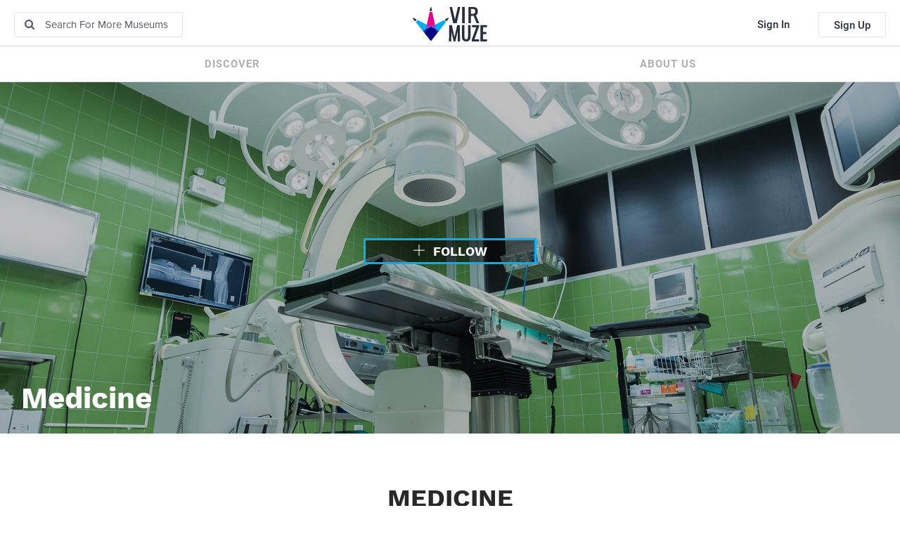

--- FILE ---
content_type: text/html; charset=UTF-8
request_url: https://virmuze.com/category/Medicine/
body_size: 5280
content:
<!DOCTYPE html>
<html lang="en">
<head>
  <meta charset="UTF-8"/>
    <title>Medicine on Virmuze - Do no harm</title>
        
  <meta name="description" content="Diagnosis, treatment, and prevention of disease ">
  <meta name="keywords" content="doctor, medicine, medication, treatment, prescription, tablet, pill, doctor, nurse, antibiotic, syringe, surgery, surgeon, ambulance, hospital, x-ray">

  <meta name="author" content="Ian Kelk">

  <meta property="twitter:title" content="Medicine on Virmuze - Do no harm"/>
  <meta property="twitter:description"
        content="Diagnosis, treatment, and prevention of disease "/>
  <meta property="twitter:image" content="https://virmuze-bucket.s3.amazonaws.com/twitter_meta_tags_image/museum_category_image/Medicine/the-device-1822457.jpg"/>

  <meta property="og:url" content="https://virmuze.com/category/Medicine/"/>
  <meta property="og:title" content="Medicine on Virmuze - Do no harm"/>
  <meta property="og:description" content="Diagnosis, treatment, and prevention of disease "/>
  <meta property="og:image" content="https://virmuze-bucket.s3.amazonaws.com/facebook_meta_tags_image/museum_category_image/Medicine/the-device-1822457.jpg"/>

      
      <meta name="robots" content="index, follow"/>
    <meta property="fb:app_id" content="223616441485159"/>
      <meta name="viewport"
          content="width=device-width, user-scalable=no, initial-scale=1.0, maximum-scale=1.0, minimum-scale=1.0"/>
    <meta http-equiv="X-UA-Compatible" content="ie=edge"/>

    <link rel="stylesheet" href="/dist/css/all.css?version=08a272812f0a61f1c88eed9482837908">
  
  <!--[if IE]><link rel="shortcut icon" href="https://virmuze.com/favicon.ico"><![endif]-->
  <link rel="apple-touch-icon" sizes="180x180"
        href="https://virmuze.com/apple-touch-icon.png?ver=1.0.3">
  <link rel="icon" type="image/png" sizes="32x32"
        href="https://virmuze.com/favicon-32x32.png?ver=1.0.3">
  <link rel="icon" type="image/png" sizes="16x16"
        href="https://virmuze.com/favicon-16x16.png?ver=1.0.3">
  <link rel="manifest" href="https://virmuze.com/manifest.json?ver=1.0.3">
  <link rel="mask-icon"
        href="https://virmuze.com/safari-pinned-tab.svg?ver=1.0.3"
        color="#5bbad5">
  <meta name="theme-color" content="#ffffff">

          <!-- Global site tag (gtag.js) - Google Analytics -->
    <script async src="https://www.googletagmanager.com/gtag/js?id=null"></script>
    <script>
      window.dataLayer = window.dataLayer || [];

      function gtag() {
        dataLayer.push(arguments);
      }

      gtag('js', new Date());

      gtag('config', 'null');
      gtag('config', 'null');

    </script>
    <!-- End of Global site tag (gtag.js) - Google Analytics -->
            <!-- Facebook Pixel Code -->
    <script>
      !function (f, b, e, v, n, t, s) {
        if (f.fbq) return;
        n = f.fbq = function () {
          n.callMethod ?
            n.callMethod.apply(n, arguments) : n.queue.push(arguments)
        };
        if (!f._fbq) f._fbq = n;
        n.push = n;
        n.loaded = !0;
        n.version = '2.0';
        n.queue = [];
        t = b.createElement(e);
        t.async = !0;
        t.src = v;
        s = b.getElementsByTagName(e)[0];
        s.parentNode.insertBefore(t, s)
      }(window, document, 'script',
        'https://connect.facebook.net/en_US/fbevents.js');
      fbq('init', 'null');
      fbq('track', 'PageView');
    </script>
    <noscript>
      <img height="1" width="1" src="https://www.facebook.com/tr?id=null&ev=PageView&noscript=1"
           style="display: block; z-index: -1; position:fixed; pointer-events: none"/>
    </noscript>
    <!-- End Facebook Pixel Code -->
            <!-- LinkedIn Pixel Code -->
    <script type="text/javascript">
      _linkedin_partner_id = "null";
      window._linkedin_data_partner_ids = window._linkedin_data_partner_ids || [];
      window._linkedin_data_partner_ids.push(_linkedin_partner_id);
    </script>
    <script type="text/javascript">
      (function () {
        var s = document.getElementsByTagName('script')[0];
        var b = document.createElement('script');
        b.type = 'text/javascript';
        b.async = true;
        b.src = 'https://snap.licdn.com/li.lms-analytics/insight.min.js';
        s.parentNode.insertBefore(b, s);
      })()
    </script>
    <noscript>
      <img height="1" width="1" style="display:none;" alt=""
           src="https://dc.ads.linkedin.com/collect/?pid=null&fmt=gif"/>
    </noscript>
    <!-- End LinkedIn Pixel Code -->
        <script>
      (function (d, s, id) {
        var js, fjs = d.getElementsByTagName(s)[0];
        if (d.getElementById(id)) return;
        js = d.createElement(s);
        js.id = id;
        js.src = "//connect.facebook.net/en_US/sdk.js#xfbml=1&version=v2.9&appId=223616441485159";
        fjs.parentNode.insertBefore(js, fjs);
      }(document, 'script', 'facebook-jssdk'));
    </script>
    <script lang="text/javascript">
      window.symfony = {};
      window.symfony.env = 'prod';
    </script>
    <script>
      window.params = {
        unsplash_app_name: 'virmuze.com',
        default_image_path_logo: '\/images\/noSourceImageExist.jpg',
      }

      window.routes = {
        wikipediaPreviewUrl: "\/thirdparty\/wikipedia\/preview",
        oembed: {
          instagram: "\/oembed\/instagram\u003Furl\u003D__url__",
        },
      };
      window.translations = {
        wikipedia: {
          badRequest: "Bad\u0020URL\u0020given",
          notFound: "This\u0020URL\u0020doesn\u0027t\u0020exists\u0020on\u0020Wikipedia.org",
          somethingWrong: "Something\u0020went\u0020wrong",
        },
        embed: {
          click_to_activate: "Click\u0020to\u0020activate",
          empty_embed: "Something\u0020went\u0020wrong\u0020with\u0020this\u0020embed\u0020code."
        },
        image: {
          empty_image: "Empty\u0020image\u0020widget\u0021\u0020Please\u0020choose\u0020an\u0020image.",
        },
        survey: {
          empty_message: "You\u0020did\u0020not\u0020add\u0020question\/answers\u0021\u0020Please\u0020fill\u0020in\u0020survey\u0020question\/answer\u0020fields.",
          call_to_action: "To\u0020participate\u0020in\u0020this\u0020survey,\u0020please\u0020\u003Ca\u0020href\u003D\u0022\/login\u003F_target_path\u003D\/category\/Medicine\/\u0022\u003Esign\u0020in\u003C\/a\u003E\u0020or\u0020\u003Ca\u0020href\u003D\u0022\/register\/\u0022\u003Eregister\u003C\/a\u003E",
          call_to_action_quiz: "To\u0020participate\u0020in\u0020this\u0020quiz,\u0020please\u0020\u003Ca\u0020href\u003D\u0022\/login\u003F_target_path\u003D\/category\/Medicine\/\u0022\u003Esign\u0020in\u003C\/a\u003E\u0020or\u0020\u003Ca\u0020href\u003D\u0022\/register\/\u0022\u003Eregister\u003C\/a\u003E",
          total_answers: "Total votes: %count%",
          total_answers_quiz: "Total answers: %count%",
        },
        text: {
          empty_message: "Empty\u0020text\u0020widget\u0021\u0020Please\u0020fill\u0020in\u0020text\u0020field.",
        },
        title: {
          empty_message: "Empty\u0020title\u0020widget\u0021\u0020Please\u0020fill\u0020in\u0020title\u0020field.",
          copied_tooltip: "Copied\u0021",
        },
        timeline: {
          bc_abbr: "BCE",
        },
        gallery: {
          empty_message: "Empty\u0020gallery\u0020widget\u0021\u0020Please\u0020add\u0020images\u0020to\u0020this\u0020gallery.",
          autoplay: {
            off: "Autoplay\u0020off",
            speed_5s: "5s",
            speed_10s: "10s",
          },
          show_more: "Show\u0020more",
          show_less: "Show\u0020less",
        },
        feed: {
          no_news: "No\u0020news\u0020yet",
          loadMoreLoading: "Loading\u0020more\u0020news...",
          loadMore: "Load\u0020more",
          previews_label: "Here\u0020is\u0020a\u0020preview\u0020of\u0020some\u0020of\u0020the\u0020images\u0020in\u0020this\u0020exhibit\u003A",
          new_entries_panel: "Show\u0020new\u0020entry\u007CShow\u0020\u0025count\u0025\u0020new\u0020entries",
          more_changes_ending: "and\u0020more...",
          go_to_widget_location: "Go\u0020to\u0020the\u0020\u0025widget_type\u0025\u0020location",
          template_title: "Title",
          template_text: "Text",
          template_comments: "Comments",
          template_divider: "Divider",
          template_image: "Image",
          template_survey: "Question",
          template_timeline: "Timeline",
          template_url: "Embed",
          mute: {
            start_phrase: "Mute",
            user: "\u0028user\u0029",
            museum: "\u0028museum\u0029",
            category: "\u0028category\u0029",
            exhibit: "\u0028exhibit\u0029"
          }
        },
        components: {
          collapsible: {
            collapse: "Show\u0020less",
            uncollapse: "Show\u0020more"
          }
        }
      };
    </script>

    <script src="/build/js/vue.db65c3d597df4e55f240.js"></script>
    <link rel="stylesheet" href="/build/css/vue.3e44496d74a2c48a296dbd514899759f.css">
    <!-- HTML5 shim and Respond.js for IE8 support of HTML5 elements and media queries -->
  <!-- WARNING: Respond.js doesn't work if you view the page via file:// -->
  <!--[if lt IE 9]>
  <script src="https://oss.maxcdn.com/html5shiv/3.7.3/html5shiv.min.js"></script>
  <script src="https://oss.maxcdn.com/respond/1.4.2/respond.min.js"></script>
  <![endif]-->
</head>
<body class="no-js">
<div id="fb-root"></div>
<div id="notificationSound"></div>
<script>
  function fb_login() {
    FB.getLoginStatus(function (response) {
      if (response.status === 'connected') {
        // connected
        document.location = "https://virmuze.com/connect/facebook";
      } else {
        // not_authorized
        FB.login(function (response) {
          if (response.authResponse) {
            document.location = "https://virmuze.com/connect/facebook";
          }
        }, {scope: 'email'});
      }
    });
  }
</script>
<div class="main-container" id="vue-root">
  <div class="alert alert-danger alert-dismissable cookieDisabledMessage hidden">
    Seems that your browser have cookies disabled, please, enable cookies in your browser Settings.
    <button type="button" class="close" data-dismiss="alert" aria-label="Close">
      <span aria-hidden="true">&times;</span>
    </button>
  </div>
    <header>
    
    <div class="header-desktop">
      <div class="header-row-container">
        <div class="header-top-bar">
          <div class="header-top-bar-search-container">
            <form name="search_form" action="/search/" method="get">
              <i class="fa fa-search search-icon" aria-hidden="true"></i>
              <input type="search" name="s" value="" placeholder="Search for more museums"/>
            </form>
          </div>
          <div class="header-top-bar-logo-container">
            <a href="/">
              <img src="/images/logo.svg" alt="virmuze_logo">
            </a>
          </div>
          <div class="header-top-bar-user-container">
                                        <a href="/login" class="header-top-bar-user-container-signin">Sign In</a>
              <a href="/register/" class="header-top-bar-user-container-signup">Sign Up</a>
                      </div>
        </div>
      </div>
      <div class="header-row-container">
        <div class="header-bottom-bar">
          <div class="header-bottom-bar-item">
            <a href="/discover/">Discover</a>
          </div>
                    <div class="header-bottom-bar-item">
            <a href="/about/">About us</a>
          </div>
        </div>
      </div>
    </div>
    <div class="header-mobile">
      <div class="header-mobile-hamburger">
        <i class="fa fa-bars" aria-hidden="true"></i>
        <i class="fa fa-times" aria-hidden="true"></i>
      </div>
      <div class="header-mobile-logo">
        <a href="/">
          <img src="/images/logo-small.svg" alt="small virmuze logo">
        </a>
      </div>
      <div class="header-mobile-bell-wrapper">
              </div>
    </div>
    <div class="header-mobile-menu">
      <div class="header-mobile-menu-search">
        <form name="search_form" action="/search/" method="get">
          <i class="fa fa-search search-icon" aria-hidden="true"></i>
          <input type="search" name="s" value="" placeholder="Search for more museums"/>
        </form>
      </div>
      <div class="header-mobile-menu-user-row">
                  <a href="/login">Sign In</a>
          <a href="/register/">Sign Up</a>
              </div>
      <div class="header-mobile-menu-item">
        <a href="/discover/">Discover</a>
      </div>
            <div class="header-mobile-menu-item">
        <a href="/about/">About us</a>
      </div>
    </div>
  </header>
  
      
  <div class="content-wrapper">
        <main class="content">

    <section class="kopa-area category-header-container categoryHeaderContainer" data-cat-id="28"
             data-mtotal="0">

      <picture>
        <source media="(max-width: 480px)"
                srcset="https://virmuze-bucket.s3.amazonaws.com/optimize/museum_category_image/Medicine/the-device-1822457_960x600.jpg 1x,
                        https://virmuze-bucket.s3.amazonaws.com/optimize/museum_category_image/Medicine/the-device-1822457_960x600.jpg 2x">
        <source media="(max-width: 640px)"
                srcset="https://virmuze-bucket.s3.amazonaws.com/optimize/museum_category_image/Medicine/the-device-1822457_1280x800.jpg 1x,
                        https://virmuze-bucket.s3.amazonaws.com/optimize/museum_category_image/Medicine/the-device-1822457_1280x800.jpg 2x">
        <source media="(max-width: 1160px)"
                srcset="https://virmuze-bucket.s3.amazonaws.com/optimize/museum_category_image/Medicine/the-device-1822457_2320x1000.jpg 1x,
                        https://virmuze-bucket.s3.amazonaws.com/optimize/museum_category_image/Medicine/the-device-1822457_2320x1000.jpg 2x">
        <source media="(min-width: 1161px)"
                srcset="https://virmuze-bucket.s3.amazonaws.com/optimize/museum_category_image/Medicine/the-device-1822457_3840x1000.jpg 1x,
                        https://virmuze-bucket.s3.amazonaws.com/optimize/museum_category_image/Medicine/the-device-1822457_3840x1000.jpg 2x">

        <img src="https://virmuze-bucket.s3.amazonaws.com/optimize/museum_category_image/Medicine/the-device-1822457.jpg"
             alt="virmuze category Medicine banner">
      </picture>

      <div class="category-banner-container">
        <p>Medicine</p>
      </div>
      <div class="category-follow-button-wrapper">
        <div class="main-image-button-wrapper">
          <button class="kopa-1-btn-1 main-image-heading-button categoryProfileFollowAction">
            <span class="follow "><i
                class="ti-plus"></i> Follow</span>
            <span class="unfollow hidden"><i
                class="ti-check"></i> Following</span>
          </button>
        </div>
      </div>

    </section>

    <section class="kopa-area">
      <div class="container">
        <div class="row">
          <div class="col-md-12 col-sm-12 col-xs-12">
            <div class="widget enki-module-article-list style-02">
              <div class="widget-header style-01">
                <h1 class="widget-title">Medicine</h1>
                <span class="icon-title"></span>
              </div>
              
                              <div class="widget-header style-01">
                  <h2 class="widget-title">Oh dear. There are no museums for this category yet.</h2>
                  <h2
                    class="widget-title touch-hidden">You can <a href="/m-create/" class="cat-to-create-link">create</a> the first one!</h2>
                </div>
              
            </div>
          </div>
        </div>
      </div>
    </section>

  </main>
  </div>

  <footer>
    <div class="footer-container">
      <div class="row">
        <div class="col-xs-12 col-md-3">
          <div class="footer-logo-block">
            <a href="/">
              <img src="/images/logo-small.svg" alt="virmuze small logo">
            </a>
          </div>
        </div>
        <div class="col-xs-12 col-md-3">
          <div class="footer-heading">Company</div>
          <ul class="footer-list">
            <li>
              <a href="/about/">About</a>
            </li>
            <li>
              <a href="/terms-of-service/">Terms of Service</a>
            </li>
            <li>
              <a href="/privacy-policy/">Privacy Policy</a>
            </li>
          </ul>
        </div>
        <div class="col-xs-12 col-md-3">
          <div class="footer-heading">Contact Us</div>
          <ul class="footer-list">
            <li>
              <a href="mailto:info&#x40;virmuze.com">Email</a>
            </li>
            <li>
              <a href="/contact-us/">Leave Your Feedback</a>
            </li>
          </ul>
        </div>
        <div class="col-xs-12 col-md-3">
          <ul class="footer-social-links">
            <li>
              <a href="https&#x3A;&#x2F;&#x2F;www.facebook.com&#x2F;virmuze" rel="me" target="_blank">
                <i class="fa fa-facebook" aria-hidden="true"></i>
              </a>
            </li>
            <li>
              <a href="https&#x3A;&#x2F;&#x2F;www.youtube.com&#x2F;channel&#x2F;UCR-4Bog2DlbhJCT0arCwy4A" rel="me" target="_blank">
                <i class="fa fa-youtube-play" aria-hidden="true"></i>
              </a>
            </li>
            <li>
              <a href="https&#x3A;&#x2F;&#x2F;www.reddit.com&#x2F;r&#x2F;Virmuze&#x2F;" rel="me" target="_blank">
                <i class="fa fa-reddit-alien" aria-hidden="true"></i>
              </a>
            </li>
            <li>
              <a href="https&#x3A;&#x2F;&#x2F;twitter.com&#x2F;virmuze" rel="me" target="_blank">
                <i class="fa fa-twitter" aria-hidden="true"></i>
              </a>
            </li>
            <li>
              <a href="https&#x3A;&#x2F;&#x2F;www.instagram.com&#x2F;virmuze&#x2F;" rel="me" target="_blank">
                <i class="fa fa-instagram" aria-hidden="true"></i>
              </a>
            </li>
          </ul>
          <div class="footer-copyright">© Virmuze 2026</div>
        </div>
      </div>
    </div>
  </footer>

  <a href="#" class="scrollup scroll-up-btn">
    <span class="ti-angle-up scroll-up-btn-icon"></span>
  </a>
</div>
<!-- main-container -->

<div class="body-overlay custom-body-overlay"></div>

<div class="body-background"></div>

    <script>(function (e, t, n) {
      var r = e.querySelectorAll("body")[0];
      r.className = r.className.replace(/(^|\s)no-js(\s|$)/, "$1js$2")
    })(document, window, 0);</script>
  <script src="/dist/js/vendor.js?version=5c15d28d484355335db052f0007a53b2" defer></script>
  <script src="/dist/js/all.js?version=82adaa2ad742d3c5ae3875b40c609de1" defer></script>
  <script>
    var _WS_URI = 'wss://virmuze.com/ws';
    var _WS_UID = -1;
  </script>

  <script type="application/ld+json">
    {
      "@context": "http://schema.org",
      "@type": "WebPage"
    }
  </script>
</body>
</html>


--- FILE ---
content_type: image/svg+xml
request_url: https://virmuze.com/images/logo.svg
body_size: 2111
content:
<?xml version="1.0" encoding="UTF-8"?>
<svg version="1.1" viewBox="0 0 104 48" xmlns="http://www.w3.org/2000/svg">
    <g fill="none" fill-rule="evenodd">
        <g transform="translate(-908 -10)">
            <g transform="translate(907 10)">
                <polygon points="52.065 25.309 52.38 25.309 55.441 25.309 55.7 25.309 55.755 25.559 59.386 42.033 63.044 25.558 63.099 25.309 63.357 25.309 66.391 25.309 66.706 25.309 66.711 25.62 67.125 47.677 67.131 48 66.804 48 64.295 48 63.979 48 63.974 47.688 63.766 34.256 60.58 47.755 60.522 48 60.268 48 58.503 48 58.248 48 58.19 47.754 55.032 34.273 54.824 47.688 54.819 48 54.503 48 51.966 48 51.639 48 51.645 47.677 52.059 25.62" fill="#282D40"/>
                <path d="m69.713 25.309h0.30842 2.8647 0.3084v0.31356 14.601c0 1.6352 0.18485 2.8402 0.53008 3.6433 0.32631 0.72062 0.96434 1.1078 2.0261 1.1078 0.54118 0.0018604 0.94255-0.087274 1.2822-0.28358 0.33742-0.18623 0.55373-0.43413 0.71657-0.82177l0.0010281-0.0024875 0.0010281-0.0024667c0.36168-0.8012 0.55558-2.005 0.55558-3.6408v-14.601-0.31356h0.30843 2.8381 0.30843v0.31356 14.467c-6.169e-4 1.6707-0.16552 3.0892-0.49019 4.2106-0.33557 1.1414-0.96784 2.0787-1.8392 2.7246-0.90307 0.66349-2.1427 0.97537-3.682 0.97537-1.5397 0-2.7865-0.31209-3.7059-0.97349l-0.0012542-0.0010452-0.0012543-8.362e-4c-0.8713-0.64593-1.5037-1.5832-1.8393-2.7246-0.32465-1.1214-0.48955-2.5399-0.49009-4.2106v-14.467-0.31356z" fill="#282D40"/>
                <polygon points="83.89 25.309 84.205 25.309 93.496 25.309 93.811 25.309 93.811 25.626 93.811 26.96 93.811 27.017 93.792 27.07 87.149 45.16 93.496 45.16 93.811 45.16 93.811 45.477 93.811 47.683 93.811 48 93.496 48 83.799 48 83.484 48 83.484 47.683 83.484 45.477 83.484 45.421 83.503 45.368 89.794 28.149 84.205 28.149 83.89 28.149 83.89 27.832 83.89 25.626" fill="#282D40"/>
                <polygon points="95.533 25.309 95.857 25.309 104.62 25.309 104.94 25.309 104.94 25.626 104.94 27.913 104.94 28.23 104.62 28.23 99.335 28.23 99.335 34.894 103.56 34.894 103.88 34.894 103.88 35.211 103.88 37.39 103.88 37.707 103.56 37.707 99.335 37.707 99.335 45.16 104.68 45.16 105 45.16 105 45.477 105 47.683 105 48 104.68 48 95.857 48 95.533 48 95.533 47.683 95.533 25.626" fill="#282D40"/>
                <path d="m73.912 43.53v2.13e-5 -2.13e-5z" fill="#282D40"/>
                <g transform="translate(52.5)" fill="#282D40">
                    <polygon points="0.35369 0 0 0 0.077122 0.34357 5.0009 22.276 5.0505 22.496 5.2775 22.496 9.7442 22.496 9.9718 22.496 10.021 22.275 14.89 0.3429 14.966 0 14.614 0 11.812 0 11.58 0 11.534 0.22559 7.4832 17.497 3.5143 0.22293 3.4663 0 3.2372 0"/>
                    <polygon points="17.925 0 17.646 0 17.646 0.28204 17.646 22.214 17.646 22.496 17.925 22.496 20.897 22.496 21.176 22.496 21.176 22.214 21.176 0.28204 21.176 0 20.897 0"/>
                    <path d="m26.644 0h6.1185c2.224 0 3.9123 0.46429 5.0045 1.451 1.1208 0.97811 1.6481 2.5546 1.6481 4.6525 0 1.4344-0.22669 2.6153-0.70188 3.5233-0.43533 0.83204-1.0741 1.4238-1.9084 1.7659l4.3759 10.736 0.11542 0.36747h-0.38135-2.9433-0.20448l-0.061448-0.19728-4.1299-10.092h-3.8061v10.007 0.28196h-0.27901-2.8465-0.27901v-0.28196-21.932-0.28204h0.27901zm3.0975 9.4498h2.6259c1.2796 0 2.1191-0.25945 2.5978-0.71216 0.48141-0.44115 0.7654-1.2851 0.7654-2.6341 0-0.88753-0.097362-1.551-0.27652-2.012-0.17064-0.45497-0.46771-0.77796-0.90844-0.98497-0.44405-0.22458-1.0994-0.34931-1.9908-0.34931h-2.8133v6.6925z"/>
                </g>
                <g fill-rule="nonzero">
                    <polygon transform="translate(33.498 29.955) rotate(231) translate(-33.498 -29.955)" points="24.665 13.659 42.331 13.679 35.45 46.252 31.789 46.248" fill="#02AEF1" opacity=".4"/>
                    <polygon transform="translate(26.426 26.938) rotate(180) translate(-26.426 -26.938)" points="26.41 6.8239 34.669 17.025 28.304 47.051 24.648 47.051 18.184 17.213" fill="#ED008C"/>
                    <polygon transform="translate(19.245 29.937) rotate(129) translate(-19.245 -29.937)" points="10.467 13.72 28.023 13.601 21.082 46.27 17.421 46.274" fill="#02AEF1" opacity=".6"/>
                    <polygon transform="translate(33.498 29.955) rotate(231) translate(-33.498 -29.955)" points="24.665 13.659 42.331 13.679 35.45 46.252 31.789 46.248" fill="#02AEF1"/>
                    <path d="m26.427 47.032l-8.2436-10.182 1.1874-5.6018 12.728-6.505 2.5981 11.956-8.2696 10.333z" fill="#8B45D4"/>
                    <polygon transform="translate(19.245 29.937) rotate(129) translate(-19.245 -29.937)" points="10.467 13.72 28.023 13.601 21.082 46.27 17.421 46.274" fill="#02AEF1"/>
                    <path d="m15.298 33.329l11.023-5.6338 11.078 5.6256-10.995 13.74-11.106-13.731z" fill="#0A2DC4" opacity=".9"/>
                    <path d="m26.425 47.029l-8.2415-10.18 2.5415-11.99 12.814 6.5132 1.1526 5.304-8.267 10.352z" fill="#8B45D4"/>
                    <path d="m26.425 47.119l-8.2409-10.269 1.1874-5.6018 6.9415-3.5478 7.2269 3.6732 1.1624 5.349c-0.64707 0.81517-3.4062 4.2806-8.2774 10.396z" fill="#020085"/>
                    <g transform="translate(24.654)" fill="#282D40">
                        <path d="m1.0812 0.60952c0.15904-0.64947 1.0794-0.64947 1.2385 0l1.0275 4.1958c0.098709 0.40314-0.20547 0.79238-0.61924 0.79238h-2.0549c-0.41377 0-0.71796-0.38924-0.61924-0.79238l1.0275-4.1958z"/>
                    </g>
                    <g transform="translate(0 12.988)" fill="#282D40">
                        <g transform="translate(3.6344 3.8992) rotate(-51) translate(-2 -3)">
                            <path d="m1.0812 0.60952c0.15904-0.64947 1.0794-0.64947 1.2385 0l1.0275 4.1958c0.098708 0.40314-0.20547 0.79238-0.61924 0.79238h-2.0549c-0.41377 0-0.71796-0.38924-0.61924-0.79238l1.0275-4.1958z"/>
                        </g>
                    </g>
                    <g transform="translate(44.623 13.861)" fill="#282D40">
                        <g transform="translate(4.4297 3.4935) rotate(51) translate(-2 -3)">
                            <path d="m1.0812 0.60952c0.15904-0.64947 1.0794-0.64947 1.2385 0l1.0275 4.1958c0.098708 0.40314-0.20547 0.79238-0.61924 0.79238h-2.0549c-0.41377 0-0.71796-0.38924-0.61924-0.79238l1.0275-4.1958z"/>
                        </g>
                    </g>
                </g>
            </g>
        </g>
    </g>
</svg>


--- FILE ---
content_type: image/svg+xml
request_url: https://virmuze.com/images/logo-small.svg
body_size: 860
content:
<?xml version="1.0" encoding="UTF-8"?>
<svg version="1.1" viewBox="0 0 51 48" xmlns="http://www.w3.org/2000/svg">
    <g fill="none" fill-rule="evenodd">
        <g transform="translate(-341 -5573)" fill-rule="nonzero">
            <g transform="translate(340 5573)">
                <polygon transform="translate(33.498 29.955) rotate(231) translate(-33.498 -29.955)" points="24.665 13.659 42.331 13.679 35.45 46.252 31.789 46.248" fill="#02AEF1" opacity=".4"/>
                <polygon transform="translate(26.426 26.938) rotate(180) translate(-26.426 -26.938)" points="26.41 6.8239 34.669 17.025 28.304 47.051 24.648 47.051 18.184 17.213" fill="#ED008C"/>
                <polygon transform="translate(19.245 29.937) rotate(129) translate(-19.245 -29.937)" points="10.467 13.72 28.023 13.601 21.082 46.27 17.421 46.274" fill="#02AEF1" opacity=".6"/>
                <polygon transform="translate(33.498 29.955) rotate(231) translate(-33.498 -29.955)" points="24.665 13.659 42.331 13.679 35.45 46.252 31.789 46.248" fill="#02AEF1"/>
                <path d="m26.427 47.032l-8.2436-10.182 1.1874-5.6018 12.728-6.505 2.5981 11.956-8.2696 10.333z" fill="#8B45D4"/>
                <polygon transform="translate(19.245 29.937) rotate(129) translate(-19.245 -29.937)" points="10.467 13.72 28.023 13.601 21.082 46.27 17.421 46.274" fill="#02AEF1"/>
                <path d="m15.298 33.329l11.023-5.6338 11.078 5.6256-10.995 13.74-11.106-13.731z" fill="#0A2DC4" opacity=".9"/>
                <path d="m26.425 47.029l-8.2415-10.18 2.5415-11.99 12.814 6.5132 1.1526 5.304-8.267 10.352z" fill="#8B45D4"/>
                <path d="m26.425 47.119l-8.2409-10.269 1.1874-5.6018 6.9415-3.5478 7.2269 3.6732 1.1624 5.349c-0.64707 0.81517-3.4062 4.2806-8.2774 10.396z" fill="#020085"/>
                <g transform="translate(24.654)" fill="#282D40">
                    <path d="m1.0812 0.60952c0.15904-0.64947 1.0794-0.64947 1.2385 0l1.0275 4.1958c0.098709 0.40314-0.20547 0.79238-0.61924 0.79238h-2.0549c-0.41377 0-0.71796-0.38924-0.61924-0.79238l1.0275-4.1958z"/>
                </g>
                <g transform="translate(0 12.988)" fill="#282D40">
                    <g transform="translate(3.6344 3.8992) rotate(-51) translate(-2 -3)">
                        <path d="m1.0812 0.60952c0.15904-0.64947 1.0794-0.64947 1.2385 0l1.0275 4.1958c0.098708 0.40314-0.20547 0.79238-0.61924 0.79238h-2.0549c-0.41377 0-0.71796-0.38924-0.61924-0.79238l1.0275-4.1958z"/>
                    </g>
                </g>
                <g transform="translate(44.623 13.861)" fill="#282D40">
                    <g transform="translate(4.4297 3.4935) rotate(51) translate(-2 -3)">
                        <path d="m1.0812 0.60952c0.15904-0.64947 1.0794-0.64947 1.2385 0l1.0275 4.1958c0.098708 0.40314-0.20547 0.79238-0.61924 0.79238h-2.0549c-0.41377 0-0.71796-0.38924-0.61924-0.79238l1.0275-4.1958z"/>
                    </g>
                </g>
            </g>
        </g>
    </g>
</svg>
